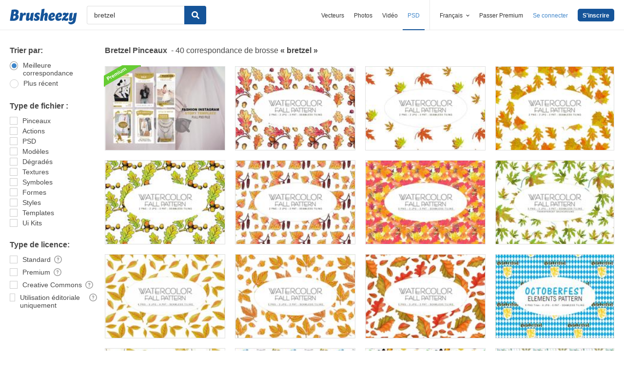

--- FILE ---
content_type: text/plain;charset=UTF-8
request_url: https://c.pub.network/v2/c
body_size: -262
content:
2daf0adc-51d6-411c-9c90-dce2801c90c1

--- FILE ---
content_type: text/plain;charset=UTF-8
request_url: https://c.pub.network/v2/c
body_size: -112
content:
2e0f7280-1735-4034-be58-33245cc8be6c